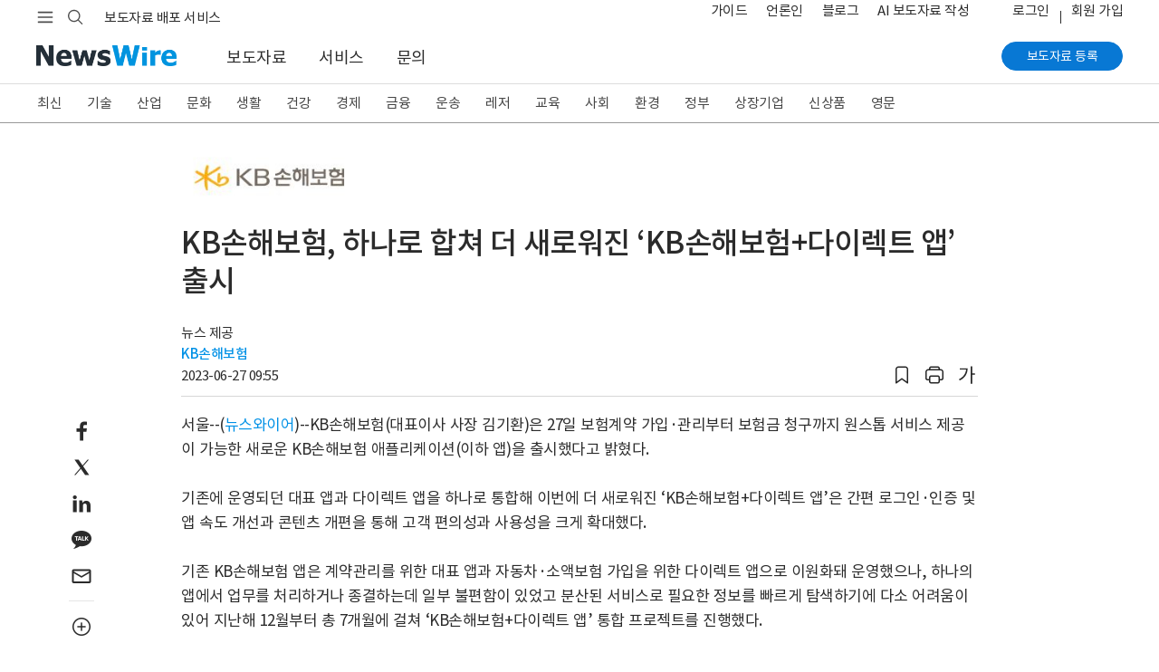

--- FILE ---
content_type: image/svg+xml
request_url: https://static.newswire.co.kr/property/img/svg/icons8-print.svg?v=1
body_size: 1228
content:
<svg width="28" height="28" viewBox="0 0 28 28" fill="none" xmlns="http://www.w3.org/2000/svg">
<path d="M9.625 2.91666C8.18563 2.91666 7 4.10228 7 5.54166V6.41666H6.125C4.04137 6.41666 2.33334 8.12469 2.33334 10.2083V18.375C2.33334 19.8144 3.51896 21 4.95834 21H7V22.4583C7 23.8977 8.18563 25.0833 9.625 25.0833H18.375C19.8144 25.0833 21 23.8977 21 22.4583V21H23.0417C24.481 21 25.6667 19.8144 25.6667 18.375V10.2083C25.6667 8.12469 23.9586 6.41666 21.875 6.41666H21V5.54166C21 4.10228 19.8144 2.91666 18.375 2.91666H9.625ZM9.625 4.66666H18.375C18.8688 4.66666 19.25 5.04787 19.25 5.54166V6.41666H8.75V5.54166C8.75 5.04787 9.13121 4.66666 9.625 4.66666ZM6.125 8.16666H21.875C23.0125 8.16666 23.9167 9.07079 23.9167 10.2083V18.375C23.9167 18.8688 23.5355 19.25 23.0417 19.25H21V17.2083C21 15.7689 19.8144 14.5833 18.375 14.5833H9.625C8.18563 14.5833 7 15.7689 7 17.2083V19.25H4.95834C4.46454 19.25 4.08334 18.8688 4.08334 18.375V10.2083C4.08334 9.07079 4.98747 8.16666 6.125 8.16666ZM9.625 16.3333H18.375C18.8688 16.3333 19.25 16.7145 19.25 17.2083V22.4583C19.25 22.9521 18.8688 23.3333 18.375 23.3333H9.625C9.13121 23.3333 8.75 22.9521 8.75 22.4583V17.2083C8.75 16.7145 9.13121 16.3333 9.625 16.3333Z" fill="black"/>
</svg>


--- FILE ---
content_type: application/javascript
request_url: https://static.newswire.co.kr/property/js/news.read.js?v=202523
body_size: 5529
content:
$(function() {

	const newsRead = {
		stanBy: function() {
			$(".function-font").on('click', function () {
				if(parseInt(nwd.is_mobile)===0 && devicewidth>modevielimit) {
					$(this).toggleClass('active');
				} else {
					let lt = (news.is_lang===undefined) ? '0' : news.is_lang;
					let _a, _b;
					let A = [{"fs-sm":"작게", "fs-md":"중간", "fs-lg":"크게", "fs-xl":"매우 크게"},{"fs-sm":'Small', "fs-md":'Medium', "fs-lg":'Large', "fs-xl":'Very Large'}];
					let D = parseInt(lt)===0 ? A[0] : A[1];
					let L = parseInt(lt)===0 ? '가' : 'A';
					let T = parseInt(lt)===0 ? '글자 크기' : 'Font Size';
					let _c = getCookie('nw_font_class') ? getCookie('nw_font_class') : 'fs-md';
					$(".tooltip").remove();
					let str = make_div("mt-2 mb-3")+make_div("release-font-size-circle justify-content-center");
					for(_a in A[0]) {
						_b = (_a === _c) ? ' active' : '';
						str+= '<li><a href="javascript:void(0)" class="' + _a + _b + ' inpFont" title="'+D[_a]+'" role="button"><span class="inpFont '+_a+'">'+L+'</span><span class="title">'+D[_a]+'</span></a></li>';
					}
					str+= closediv()+closediv();
					modalPrint(T, str, 'sm', 'hidden', '');
					$('#modal_layer').modal('show');
					$(".inpFont").bind('click', function () {
						bodyFontChange($(this), 'm');
					});
				}
			});
			$(".inpFont").on('click', function (e) {
				if(parseInt(nwd.is_mobile)===0) {
					e.stopPropagation();
				}
				bodyFontChange($(this));
			});
			$("body").on('click', function (e) {
				if($(".function-font").hasClass('active')) {
					if(!$(".function-font").has(e.target).length) {
						$(".function-font").removeClass('active');
					}
				}
			});
			$(".photoaction").on('click', function() {
				let newsid = $(this).data('no');
				let photoid = $(this).data('valid');
				let atype  = $(this).data('type');
				newsRead.newsAction(newsid, photoid, atype);
			});
			$(".btn-zoom").on('click', function() {
				let btnType = $(this).data('type');
				//let fs = $("#newsBody").css('fontSize');
				let fs = $("#newsBodyShadow").css('fontSize');
				let sizeVal = parseInt(fs, 10);
				let unit = fs.slice(-2);
				if(btnType==="plus") {
					sizeVal += 1;
					if(sizeVal > 30){
						alert('최대 크기입니다'); return false;
					}
				} else {
					sizeVal -= 1;
					if(sizeVal < 12){
						alert('최소 크기입니다'); return false;
					}
				}
				//$("#newsBody, #subtitBody").css('fontSize', sizeVal + unit);
				$("#newsBodyShadow, #subTitle").css('fontSize', sizeVal + unit);
				//localStorage.setItem('fontsize', sizeVal);
			});
			//$(".sns-share").on('click', function(){
			//	var sns = $(this).data('original-title');
			//	newswire.snsShare(sns);
			//});
			$('[data-type="print"]').on('click', function(e) {
				let A = GetURLParameter('no');
				let url = nwd.sHost+"/news/print/"+A;
				let $frame = $('<iframe id="printframe" name="printframe" width="0" height="0" style="display: "></iframe>');
				e.preventDefault();
				$frame.appendTo('body');
				let iFrame = $('#printframe');
				iFrame.attr('src', url);
				if (url !== null) {
					iFrame.load(function() {
						let tempFrame = iFrame[0];
						let tempFrameWindow = tempFrame.contentWindow? tempFrame.contentWindow : tempFrame.contentDocument.defaultView;
						tempFrameWindow.focus();
						tempFrameWindow.print();
						tempFrameWindow.onafterprint = function () {
							$frame.remove();
						};
					});
				}
			});
			$('[data-type="pdf"]').on('click', function(e) {
				let A = GetURLParameter('no');
				let url = nwd.sHost+"/news/print/"+A;
				let $frame = $('<iframe id="printframe" name="printframe" width="0" height="0" style="display: "></iframe>');
				e.preventDefault();
				$frame.appendTo('body');
				let iFrame = $('#printframe');
				iFrame.attr('src', url);
				if (url !== null) {
					iFrame.load(function() {
						let tempFrame = iFrame[0];
						let tempFrameWindow = tempFrame.contentWindow? tempFrame.contentWindow : tempFrame.contentDocument.defaultView;
						tempFrameWindow.focus();
						tempFrameWindow.print();
						tempFrameWindow.onbeforeprint = function() {

						};
						tempFrameWindow.onafterprint = function () {
							$frame.remove();
						};
					});
				}

			});
			$('[data-type="email"]').on('click', function(){
				let A = GetURLParameter('no');
				newsRead.emailSend(A);
				return false;
			});
			$('[data-type="scrap"]').on('click', function() {
				let A = GetURLParameter('no');
				newsRead.newsAction(A, '', 'scrap');
			});
		},
		newsAction: function(newsid, photoid, atype) {
			let str = "";
			let tit = '';
			let act = "사진 스크랩";
			let reurl = document.location.href;
			if(atype==="zoom") {tit = '확대보기'; str = "회원은 사진 확대보기를 할 수 있습니다.";}
			else if(atype==="download") {tit = '다운로드'; str = "회원은 사진을 다운로드 할 수 있습니다.";}
			else if(atype==="scrap") {tit = '스크랩'; str = "회원은 이 보도자료를 스크랩 할 수 있습니다.";}

			if(parseInt(nwd.is_member)===0 && atype!=="download") {
				act = '<p>'+str+'</p>';
				modalPrint(tit, str, '', '', dbtn);
				$('#modal_layer').modal('show');
				$(".btn-ok1").bind('click', function() {
					document.location.href = nwd.sHost + "/login/login?url="+encodeURIComponent(reurl);
				});
				$(".btn-ok2").bind('click', function() {
					document.location.href = nwd.sHost + "/member_join";
				});
			} else {
				let url = "news_photo_scrap";
				if(atype==="zoom") url = "news_photo_zoom";
				else if(atype==="scrap") url = "news_scrap";
				if(atype==="download") {
					newswire.loading();
					$.ajax({
						type: "POST",
						url: nwd.sHost + "/ajax/news_public/news_photo_Info",
						data: {newsid:newsid, no:photoid},
						dataType: "json",
						success: function (Z) {
							newswire.loading('close');
							if(Z.error) {
								modalPrint('알림', Z.error, 'sm', '');
								$('#modal_layer').modal('show')
							} else {
								/*modalPrint('사진 다운로드', Z.html, 'sm', true, '', 'modal-dialog-centered');
								$('#modal_layer').modal('show');
								$(".photodown").bind('click', function () {
									$('#modal_layer').modal('hide');
								});*/
							}
						}
					});
				} else {
					newswire.loading();
					$.ajax({
						type: "POST",
						url: nwd.sHost + "/ajax/news_public/"+url,
						data: {newsid:newsid, no:photoid},
						dataType: "json",
						success: function (Z) {
							clearTimeout(Dloader);
							newswire.loading('close');
							if(Z.error) {
								toastPrint('toast-failed dismissible', Z.error, 2000);
							} else {
								if(parseInt(Z.status)===100) {
									if(atype==="scrap") {
										toastPrint('toast-success dismissible', Z.msg, 5000);
									} else {
										modalPrint(act, Z.msg, 'sm', 'hidden');
										$('#modal_layer').modal('show')
									}
								} else if(parseInt(Z.status)===200 && Z.imgurl) {
									windowOpen (Z.imgurl, Z.width, Z.height, 'no');
								}
							}
						}
					});
				}
			}
		},
		emailSend: function(A, B) {
			newswire.loading();
			let data = B ? B : {no:A};
			$.ajax({
				type: "POST",
				url: nwd.sHost + "/ajax/news_public/news_mail",
				data: data,
				dataType: "json",
				success: function (Z) {
					newswire.loading('close');
					if(Z.error) {
						modalPrint('알림', Z.error, 'sm', 'hidden');
						$('#modal_layer').modal('show')
					} else {
						if(parseInt(Z.status)===200 && Z.msg) {
							//var BT = '<button type="button" class="btn btn-outline-primary" data-dismiss="modal">창닫기</button> &nbsp; <button type="button" class="btn btn-primary">보내기</button>';
							let BT = make_btn('', '창닫기', 2, true) + make_btn('btn-submit', '보내기', 1);
							modalPrint("뉴스 이메일 보내기", Z.msg, '', '', BT);
							$('#modal_layer').modal('show');
							newsReBind.stanby();
							if(parseInt(nwd.is_member)===0) {
								$.getScript("https://www.google.com/recaptcha/api.js?render=6LeDla8UAAAAAJO4QLxIpaMrraBgTglJjKTTa2l3").done(function (script, textStatus) {
									if(typeof grecaptcha !== 'undefined') {
										grecaptcha.ready(reCAPTCHA_execute);
										setInterval(reCAPTCHA_execute, 90000);
									}
								});
							}
						} else if(parseInt(Z.status)===100 && Z.msg) {
							// 모달창 상태에서 닫고 토스트창 띄우면 이상함. 그냥 모달 사용
							//$('#modal_layer').modal('hide');
							//toastPrint('toast-success dismissible position-fixed top', Z.msg, 2000);
							modalPrint("뉴스 이메일 보내기", Z.msg, 'sm', 'hidden', '');
							$('#modal_layer').modal('show');
							if(Z.rtype==='reload') {
								setTimeout(function () {
									$('#modal_layer').modal('hide');
								}, 1500);
							}
							//recaptchaAjaxReady = true;
							//if(parseInt(nwd.is_member)!==1) recaptchaRender();
						}
					}
				}
			});
		}
	};
	const newsReBind = {
		stanby: function() {
			$(".input_box").on('input', function() {
				let A = $(this).attr("id");
				$("#" + A).removeClass('input_bgcolor');
				$("#" + A +"_box").removeClass('error').text("").hide();
			});
			$("select.input_select").change(function () {
				let A = $(this).attr("id");
				$("#" + A).removeClass('input_bgcolor');
				$("#" + A +"_box").removeClass('error').text("").hide();
			});
			$(".btn-submit").bind('click', function() {
				let A = $("#newsid").val();
				let str = true;
				if(!$("#to_email").val()) {
					newswire.errorCheck("to_email", "받는 분 이메일 주소를 입력해 주세요.");
					str = false;
				}
				if(!$("#tomessage").val()) {
					newswire.errorCheck("tomessage", "받는 분 이메일 주소를 입력해 주세요.");
					str = false;
				}
				if(!$("#from_name").val()) {
					newswire.errorCheck("from_name", "받는 분 이메일 주소를 입력해 주세요.");
					str = false;
				}
				if(!$("#from_email").val()) {
					newswire.errorCheck("from_email", "받는 분 이메일 주소를 입력해 주세요.");
					str = false;
				}
				//if(parseInt(nwd.is_member)!==1 && grecaptcha.getResponse().length===0) {
				//	newswire.errorCheck("recaptcha", "로봇이 아닙니다에 체크해 주세요.");
				//	str = false;
				//}
				if(str) newsRead.emailSend(A, $("form.sendEmail-form").serialize());
				return false;
			});
			//$(".btn-close").bind('click', function() {
			//	$('#modal_layer').modal('hide')
			//});
			$(".mySend").on('click', function() {
				let $tm = $("#to_email");
				let A = $(this).val();
				let B = $tm.val();
				let C = "";
				let F = [];
				if(parseInt(nwd.is_member)===1 && A!=="undefined") {
					$("#to_email").removeClass('input_bgcolor');
					$("#to_email_box").removeClass('error').text("").hide();
					if(B) {
						let T = B.split(",");
						for (let i = 0; i < T.length; i++) {
							if(T[i]!==A) F.push(T[i]);
						}
						B = F.join();
					}
					if($(this).is(":checked")) {
						C = B ? B.replace(","+A, "") + "," + A : A;
					} else C = B;
					$tm.val(C);
				} else {
					$(this).attr("checked", false);
					alert("로그인해야 가능합니다..");
				}
			});
			
		}
	};
	newsRead.stanBy();

	$("form.newsEmail-form").validForm();
});
function bodyFontChange($this, B) {
	let A = $this.attr('class').replace("inpFont", "").replace(" active", "").trim();
	$(".inpFont").removeClass('active');
	$this.addClass('active');
	$(".release-body2, .release-header2").removeClass('fs-sm fs-md fs-lg fs-xl').addClass(A);
	setCookie('nw_font_class', A, 86400*365);
	//$(".function-font").removeClass('active');
	/*if(B!==undefined && B==='m') {
		$('#modal_layer').modal('hide');
	}*/
}
/*
var recaptchaScriptLoaded = false;
var recaptchaAjaxReady = false;
function recaptchaOnload() {
	recaptchaScriptLoaded = true;
	recaptchaRender();
}
function recaptchaRender() {
	if (recaptchaScriptLoaded ) {
		grecaptcha.render('recaptcha', {
			'sitekey': '6LffxA8TAAAAAN9pvaQKOoZYfVCIPQZA8YTCenk_'
		});
	}
	grecaptcha.getResponse();
}
*/
function reCAPTCHA_execute() {
	grecaptcha.execute('6LeDla8UAAAAAJO4QLxIpaMrraBgTglJjKTTa2l3', { action: 'newsEmail' }).then(function (token) {
		$('#grecaptcha').val(token);
	});
}
if(typeof grecaptcha !== 'undefined') {
	grecaptcha.ready(reCAPTCHA_execute);
	setInterval(reCAPTCHA_execute, 90000);
}
/*
var opt_widget_id;
var onloadCallback = function() {
	opt_widget_id = grecaptcha.render('recaptcha', {
		'sitekey' : '6LffxA8TAAAAAN9pvaQKOoZYfVCIPQZA8YTCenk_'
	});
	grecaptcha.getResponse();
};
*/
function order_email_check() {
	let rgEx = /^([\w-]+(?:\.[\w-]+)*)@((?:[\w-]+\.)*\w[\w-]{0,66})\.([a-z]{2,7}(?:\.[a-z]{2})?)$/i;
	let email = $("#from_eemail").val();
	if(!email) throw '이메일 주소를 입력해 주세요.';
	else {
		if(!rgEx.test(email)) throw '올바른 이메일 주소가 아닙니다.';
	}
}
function googlerecaptcha_check() {
	if(parseInt(nwd.is_member)!==1 && grecaptcha.getResponse().length===0) {
		throw '로봇이 아닙니다에 체크해 주세요.';
	}
}

if($("#lightbox-image-gallery").length) {
	lightGallery(document.getElementById('lightbox-image-gallery'), {
		speed: 500,
		plugins: [lgThumbnail, lgVideo, lgZoom, lgShare, lgHash],
		licenseKey: "ED9CACB5-84FE4D0F-B477FC42-B2F2683E",
		preload: 1,
		mode: 'lg-slide',
		allowMediaOverlap: true,
		fullScreen: false,
		mobileSettings: {
			controls: false, showCloseIcon: true, download: true, counter: true,
		},
		animateThumb: false,
		toggleThumb: true,
		thumbnail: true,
		alignThumbnails: "middle",
		loadYouTubeThumbnail: true,
		zoom: true,
		scale: .5,
		zoomFromOrigin: false,
		showZoomInOutIcons: true,
		actualSize: true,
		actualSizeIcons: {
			zoomIn: 'lg-actual-size',
			zoomOut: 'lg-actual-size',
		},
		zoomPluginStrings: {
			zoomIn: 'Zoom in',
			zoomOut: 'Zoom out',
			viewActualSize: 'View actual size',
		},
		videoMaxSize: "1280-720",
		loadYouTubePoster: true,
		autoplayFirstVideo: true,
		autoplayVideoOnSlide: true,
		youTubePlayerParams: {
			modestbranding : 1,
			showinfo : 0,
			controls : 1,
		},
		share: true,
		facebook: false,
		facebookDropdownText: "Facebook",
		twitter: false,
		twitterDropdownText: "Twitter",
		pinterest: false,
		extraProps: ['picNumber', 'downloadSrc'],
		additionalShareOptions: [
			{
				selector: '.lg-share-facebook',
				dropdownHTML: '<li class="lg-share-item-facebook"><a class="lg-share-facebook" target="_blank"><span class="lg-icon"></span><span class="lg-dropdown-text">페이스북</span></a></li>',
				generateLink: (galleryItem) => {
					let title = encodeURIComponent(galleryItem.subHtml);
					return 'https://www.facebook.com/sharer.php?u=' + encodeURIComponent(galleryItem.downloadSrc) + '&t='+title;
				},
			},
			{
				selector: '.lg-share-twitter',
				dropdownHTML: '<li class="lg-share-item-twitter"><a class="lg-share-twitter" target="_blank"><span class="lg-icon"></span><span class="lg-dropdown-text">엑스</span></a></li>',
				generateLink: (galleryItem) => {
					let title = encodeURIComponent(galleryItem.subHtml);
					let no = GetURLParameter('no', document.location.href).replace('#lg', '');
					let pno = galleryItem.picNumber;
					let url = encodeURIComponent(nwd.sHost+'/newsRead.php?no='+no+'&picno='+pno);
					return "https://x.com/share?url=" + url;
				},
			},
			{
				selector: '.lg-share-linkedin',
				dropdownHTML: '<li class="lg-share-item-linkedin"><a class="lg-share-linkedin" target="_blank"><span class="lg-icon"></span><span class="lg-dropdown-text">링크드인</span></a></li>',
				generateLink: (galleryItem) => {
					let title = encodeURIComponent(galleryItem.subHtml);
					return 'https://www.linkedin.com/shareArticle?mini=true&url=' +encodeURIComponent(galleryItem.downloadSrc) + '&title=' + title;
				},
			}
		],
	});
}